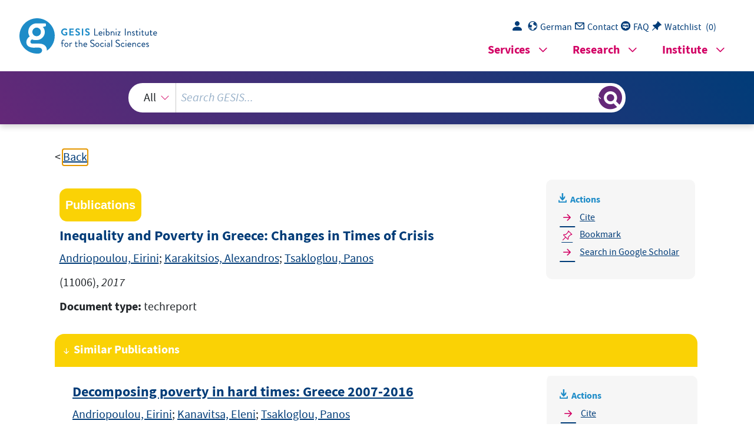

--- FILE ---
content_type: text/html; charset=UTF-8
request_url: https://search.gesis.org/services/get_stella_recommendation.php?doc_id=bibsonomy-andriopoulou2017inequality
body_size: 12067
content:
{"hits":{"total":{"value":10,"relation":"eq"},"hits":[{"_index":"gesis-15-01-2026-02-00-50","_id":"bibsonomy-Andriopoulou2020","_version":1,"_seq_no":331766,"_primary_term":1,"found":true,"_source":{"id":"bibsonomy-Andriopoulou2020","type":"publication","title":"Decomposing poverty in hard times: Greece 2007-2016","date":"2020","date_recency":"2020","person":["Andriopoulou, Eirini","Kanavitsa, Eleni","Tsakloglou, Panos"],"person_sort":"AndriopoulouKanavitsaTsakloglou","language":"english","source":"(572), 2020","coreEditor":"","corePublisher":"","coreSatit":"","coreJournalTitle":"","corePagerange":"","coreZsband":"","coreZsnummer":"572","institution":"GLO Discussion Paper","abstract":"","bibtex_key":"Andriopoulou2020","remarks":"(SILC)","address":"","recordurl":"https:\/\/www.econstor.eu\/handle\/10419\/218950","document_type":"techreport","tags":["2020","FDZ_GML","SILC","SILC_input2020","SILC_pro","checked","jak","techreport"],"data_source":["EU-SILC-Bibliography"],"study_group":["European Union Statistics on Income and Living Conditions (EU-SILC)"],"group_description":[],"group_number":[],"group_link":[],"study_group_en":[],"group_description_en":[],"group_link_en":[],"group_image_file":[],"index_source":"Bibsonomy","literature_collection":"GESIS-Literaturpool","gesis_own":1},"system_type":"BASE","doc_rank":1,"rid":13824454},{"_index":"gesis-15-01-2026-02-00-50","_id":"bibsonomy-danchev2024equally","_version":1,"_seq_no":329491,"_primary_term":1,"found":true,"_source":{"id":"bibsonomy-danchev2024equally","type":"publication","title":"Equally poorer: inequality and the Greek debt crisis","date":"2024","date_recency":"2024","person":["Danchev, Svetoslav","Gatopoulos, Georgios","Kalavrezou, Niki","Mavropoulos, Antonis","Pavlou, Grigoris","Vettas, Nikolaos"],"person_sort":"DanchevGatopoulosKalavrezou","study":"EU-SILC 2004-2023","language":"english","issn":"01435671","doi":"10.1111\/1475-5890.12384","source":"In Fiscal Studies, 45(3), 359-375, 2024","coreEditor":"","corePublisher":"","coreSatit":"","coreJournalTitle":"Fiscal Studies","corePagerange":"359-375","coreZsband":"45","coreZsnummer":"3","institution":"","abstract":"In this paper, we discuss the evolution of inequality in Greece from 2004 to 2021 in light of the Greek debt crisis that led to a sharp drop in gross domestic product per capita between 2008 and 2013. While aggregate measures of income inequality, such as the Gini coefficient, suggest a marginal improvement, domestic perceptions of social fairness remain bleak. To delve deeper into this paradox, we explore additional aggregate and distributional aspects of Greece's social landscape during this period. Our analysis reveals several contributing factors: a compression of earnings, benefits and pensions; a sharp increase in social exclusion; and high inequality in access to basic public services and housing. These factors go beyond what headline inequality indices indicate, illustrating how the sovereign debt crisis and subsequent austerity measures have affected individuals differently based on their socio-economic background, while also reducing overall welfare across the Greek population. Moreover, chronic institutional inefficiencies and widening disparities in access to services and housing significantly influence perceptions of inequality and contribute negatively to the country's social cohesion.","bibtex_key":"danchev2024equally","remarks":"(SILC)","address":"","recordurl":"https:\/\/doi.org\/10.1111\/1475-5890.12384","document_type":"article","tags":["2024","CCBY","FDZ_GML","LFS_contra","OA_SSOAR","OAproved","SCOPUSindexed","SILC","SILC_input2024","SILC_pro","SSCIindexed","article","english","indexproved","review_proved","transfer24"],"data_source":["EU-SILC-Bibliography"],"study_group":["European Union Statistics on Income and Living Conditions (EU-SILC)"],"group_description":[],"group_number":[],"group_link":[],"study_group_en":[],"group_description_en":[],"group_link_en":[],"group_image_file":[],"index_source":"Bibsonomy","literature_collection":"GESIS-Literaturpool","gesis_own":1},"system_type":"EXP","doc_rank":2,"rid":13824454},{"_index":"gesis-15-01-2026-02-00-50","_id":"gesis-ssoar-104257","_version":2,"_seq_no":364007,"_primary_term":1,"found":true,"_source":{"title":"Equally poorer: inequality and the Greek debt crisis","id":"gesis-ssoar-104257","date":"2024","date_recency":"2024","abstract":"In this paper, we discuss the evolution of inequality in Greece from 2004 to 2021 in light of the Greek debt crisis that led to a sharp drop in gross domestic product per capita between 2008 and 2013. While aggregate measures of income inequality, such as the Gini coefficient, suggest a marginal improvement, domestic perceptions of social fairness remain bleak. To delve deeper into this paradox, we explore additional aggregate and distributional aspects of Greece's social landscape during this period. Our analysis reveals several contributing factors: a compression of earnings, benefits and pensions; a sharp increase in social exclusion; and high inequality in access to basic public services and housing. These factors go beyond what headline inequality indices indicate, illustrating how the sovereign debt crisis and subsequent austerity measures have affected individuals differently based on their socio-economic background, while also reducing overall welfare across the Greek population. Moreover, chronic institutional inefficiencies and widening disparities in access to services and housing significantly influence perceptions of inequality and contribute negatively to the country's social cohesion.","portal_url":"https:\/\/www.ssoar.info\/ssoar\/handle\/document\/104257","type":"publication","topic":["Ungleichheit","Arbeitsmarkt","Umverteilung","Verschuldung","Griechenland","Einkommensunterschied","soziale Gerechtigkeit"],"person":["Danchev, Svetoslav","Gatopoulos, Georgios","Kalavrezou, Niki","Mavropoulos, Antonis","Pavlou, Grigoris","Vettas, Nikolaos"],"person_sort":"DanchevGatopoulosKalavrezou","source":"In: Fiscal Studies, 45, 2024, 3, 359-375","links":[{"label":"URN","link":"http:\/\/nbn-resolving.de\/urn:nbn:de:0168-ssoar-104257-9"},{"label":"DOI","link":"https:\/\/doi.org\/10.1111\/1475-5890.12384"}],"subtype":"journal_article","document_type":"Zeitschriftenartikel","institutions":["FDB"],"coreAuthor":["Danchev, Svetoslav","Gatopoulos, Georgios","Kalavrezou, Niki","Mavropoulos, Antonis","Pavlou, Grigoris","Vettas, Nikolaos"],"coreSjahr":"2024","coreJournalTitle":"Fiscal Studies","coreZsband":"45","coreZsnummer":"3","coreLanguage":"en","doi":"https:\/\/doi.org\/10.1111\/1475-5890.12384","urn":"urn:nbn:de:0168-ssoar-104257-9","coreIssn":"1475-5890","data_source":"GESIS-SSOAR","index_source":"GESIS-SSOAR","database":"SSOAR - Social Science Open Access Repository","link_count":0,"gesis_own":1,"fulltext":1,"metadata_quality":10,"related_references":[{"view":"<a href=\"https:\/\/doi.org\/10.3386\/w22816\" target=\"_blank\">Albouy, D., Ehrlich, G., Liu, Y. (2016). Housing De- mand, Cost-Of-Living Inequality, and the Afford- ability Crisis. Cambridge MA: National Bureau of Economic Research. National Bureau of Economic Research Working Paper.<\/a> <span class=\"references_pdf_link icon-gs-cv pe-1\"><\/span><a target=\"_blank\" href=\"http:\/\/www.nber.org\/papers\/w22816.pdf\">PDF<\/a>","pdf_url":"http:\/\/www.nber.org\/papers\/w22816.pdf"},{"view":"<a href=\"https:\/\/doi.org\/10.2139\/ssrn.3041802\" target=\"_blank\">Andriopoulou, E., Karakitsios, A., Tsakloglou, P. (2018). Inequality and poverty in Greece: Changes in times of crisis (Discussion Paper 11006. Cham (Switzerland: Springer International Publishing. Socioeconomic Fragmentation and Exclusion in Greece under the Crisis: New Perspectives on South-East Europe, pp. 23-54.<\/a> <span class=\"references_pdf_link icon-gs-cv pe-1\"><\/span><a target=\"_blank\" href=\"https:\/\/www.econstor.eu\/bitstream\/10419\/170990\/1\/dp11006.pdf\">PDF<\/a>","pdf_url":"https:\/\/www.econstor.eu\/bitstream\/10419\/170990\/1\/dp11006.pdf"},{"view":"<a href=\"https:\/\/openalex.org\/W38328126\" target=\"_blank\">Atkinson, A. B. (2009). Stress-testing the welfare state. Inequality: What Can Be Done?, Harvard University Press. Rettferd og Politik Festskrift til Hilde Bojer, Emiliar Forlag, Oslo, pp. 31-39.<\/a> ","pdf_url":""},{"view":"Danchev, S., Gatopoulos, G., Kalavrezou, N., Vettas, N. (2023). Intergenerational mobility in education in Greece: an exploration into socioeconomic determinants of students' performance. CEPR Discussion Paper.","pdf_url":""},{"view":"Commission, E. (2017). Eurobarometer on gender equality and the gender wage gap.","pdf_url":""},{"view":"Commission, E. (2022). Special Eurobarometer 529: Fairness, inequality and inter-generational mobility in 2022.","pdf_url":""},{"view":"Commission, E. (2023). VAT gap.","pdf_url":""},{"view":"<a href=\"https:\/\/doi.org\/10.2785\/279048\" target=\"_blank\">E. (2023). Housing in Europe -2023 edition, interactive publications. Joint Research Centre, European Commission.<\/a> ","pdf_url":""},{"view":"I. O. B. (2019). Educational inequalities in Greece: access to higher education and impact of the crisis. Athens: Foundation for Economic and Industrial Research IOBE [in Greek.","pdf_url":""},{"view":"I. O. B. (2022). Demographic ageing in Greece: challenges and policy proposals. Athens: Foundation for Economic and Industrial Research IOBE [in Greek.","pdf_url":""},{"view":"<a href=\"https:\/\/doi.org\/10.1186\/s12939-016-0374-0\" target=\"_blank\">Karanikolos, M., Kentikelenis, A. (2016). Health inequalities after austerity in Greece. International Journal for Equity in Health, 15.<\/a> <span class=\"references_pdf_link icon-gs-cv pe-1\"><\/span><a target=\"_blank\" href=\"https:\/\/link.springer.com\/content\/pdf\/10.1186\/s12939-016-0374-0.pdf\">PDF<\/a>","pdf_url":"https:\/\/link.springer.com\/content\/pdf\/10.1186\/s12939-016-0374-0.pdf"},{"view":"<a href=\"https:\/\/openalex.org\/W3124819030\" target=\"_blank\">Karavelli, H., Tsionas, E. G. (2012). Economic restructuring, crises and the regions: the political economy of regional inequalities in Greece. Hellenic Observatory Papers on Greece and Southeast Europe. GreeSE Paper,(61).<\/a> ","pdf_url":""},{"view":"<a href=\"https:\/\/doi.org\/10.47260\/bae\/9211\" target=\"_blank\">Kotsios, P. (2022). Income inequality measurements through tax data: the case of Greece. Bulletin of Applied Economics, 9.<\/a> ","pdf_url":""},{"view":"<a href=\"https:\/\/doi.org\/10.1177\/0042098016686511\" target=\"_blank\">Lens, M. C. (2018). Extremely low-income households, housing affordability and the Great Recession. Urban Studies, 55.<\/a> ","pdf_url":""},{"view":"<a href=\"https:\/\/doi.org\/10.1080\/00420989220080491\" target=\"_blank\">Linneman, P. D., Megbolugbe, I. F. (1992). Housing affordability: myth or reality?. Urban Studies, 29(3), pp. 369-392.<\/a> <span class=\"references_pdf_link icon-gs-cv pe-1\"><\/span><a target=\"_blank\" href=\"http:\/\/usj.sagepub.com\/content\/29\/3-4\/369.full.pdf\">PDF<\/a>","pdf_url":"http:\/\/usj.sagepub.com\/content\/29\/3-4\/369.full.pdf"},{"view":"<a href=\"https:\/\/linkinghub.elsevier.com\/retrieve\/pii\/S1751157707000740\" target=\"_blank\">Maloutas, T., Bar-Ilan, J. (2008). Socio-economic segregation in Athens at the beginning of the twenty- first century. London: East Meets West. Routledge. Socio-Economic Segregation in European Capital Cities: East Meets West, 2(1), pp. 1-52.<\/a> ","pdf_url":""},{"view":"<a href=\"https:\/\/doi.org\/10.1111\/1478-9302.12050\" target=\"_blank\">Matsaganis, M., Leventi, C. (2014). Poverty and inequality during the Great Recession in Greece. Political Studies Association, 12.<\/a> <span class=\"references_pdf_link icon-gs-cv pe-1\"><\/span><a target=\"_blank\" href=\"https:\/\/www.econstor.eu\/bitstream\/10419\/141416\/1\/85665681X.pdf\">PDF<\/a>","pdf_url":"https:\/\/www.econstor.eu\/bitstream\/10419\/141416\/1\/85665681X.pdf"},{"view":"<a href=\"https:\/\/doi.org\/10.2139\/ssrn.4184595\" target=\"_blank\">Mitrakos, T. (2014). Inequality, poverty and social welfare in Greece: distributional effects of austerity. Athens: Bank of Greece. \u00c9tudes hell\u00e9niques\/Hellenic Studies, 174.<\/a> ","pdf_url":""},{"view":"Nikolaidis, I. (2023). Housing policies across Greece and Europe. Dianeosis Research and Policy Institute.","pdf_url":""},{"view":"Nolan, B. (2009). Background Note for Roundtable Discussion on Monitoring the Effects of the Financial Crisis on Vulnerable Groups. Paris: OECD.","pdf_url":""},{"view":"<a href=\"https:\/\/doi.org\/10.2471\/blt.08.052357\" target=\"_blank\">O'Donnell, O., Doorslaer, E., Wagstaff, A., Lindelow, M. (2008). Analyzing Health Equity Using Household Survey Data: A Guide to Techniques and Their Implementation; World Bank. Washington, DC, USA: The World Bank Office for National Statistics. world bank. org\/ handle\/.<\/a> ","pdf_url":""},{"view":"Panayotopoulos, N. (2000). Oppositions sociales et oppositions scolaires: le cas du syst\u00e8me d'enseignement sup\u00e9rieur grec. Regards Sociologiques, 19 pp. 57-74.","pdf_url":""},{"view":"<a href=\"https:\/\/doi.org\/10.3390\/economies11060166\" target=\"_blank\">Petrakos, G., Rontos, K., Vavoura, C., Vavouras, I. (2023). The impact of recent economic crises on income inequality and the risk of poverty in Greece. Economies, 11.<\/a> ","pdf_url":""},{"view":"Privalko, I., Ma\u00eetre, B., Watson, D., Grotti, R. (2019). Access to Care Services Across Europe. Dublin: Department of Employment Affairs and Social Protection and Economic and Social Research Institute.","pdf_url":""},{"view":"<a href=\"https:\/\/doi.org\/10.1787\/5k4dlvx2wjq0-en\" target=\"_blank\">Rawdanowicz, L., Wurzel, E., Christensen, A. (2013). The equity implications of fiscal consolidation. OECD Economics Department Working Paper.<\/a> ","pdf_url":""},{"view":"<a href=\"https:\/\/www.econbiz.de\/Record\/10001405469\" target=\"_blank\">Sen, A., Sen, A. K., A., Lyon, F. (1999). Development as freedom. Oxford. Alfred Knopf, New York: Oxford\/New York, Oxford Uni- versity Press. Technology and the Politics of Membership within the Context of Mexico and US Migration, in: Smith, M.P.\/Guarnizo, 57(3), pp. 449-479.<\/a> ","pdf_url":""},{"view":"<a href=\"https:\/\/doi.org\/10.1093\/eurpub\/cky225\" target=\"_blank\">Stathopoulou, T., Stornes, P., Mouriki, A., Kostaki, A., Cavounidis, J., Avrami, L., McNamara, C. L., Rapp, C., Eikemo, T. A. (2018). Health inequalities among migrant and native-born populations in Greece in times of crisis: the MIGHEAL study. European Journal of Public Health, 28(5), pp. 5-19.<\/a> <span class=\"references_pdf_link icon-gs-cv pe-1\"><\/span><a target=\"_blank\" href=\"http:\/\/pdfs.semanticscholar.org\/edd0\/8276b3143bccd3c45f558c667a090d5d6e90.pdf\">PDF<\/a>","pdf_url":"http:\/\/pdfs.semanticscholar.org\/edd0\/8276b3143bccd3c45f558c667a090d5d6e90.pdf"},{"view":"<a href=\"https:\/\/doi.org\/10.3389\/fpubh.2023.1138982\" target=\"_blank\">Yfantopoulos, J., Chantzaras, A., Yfantopoulos, P., Danchev, S., Gatopoulos, G., Kalavrezou, N., Mavropoulos, A., Pavlou, G., Vettas, N. (2023). The health gap and HRQoL inequalities in Greece before and during the economic crisis. Frontiers in Public Health, 11 pp. 359-375.<\/a> ","pdf_url":""}]},"system_type":"BASE","doc_rank":3,"rid":13824454},{"_index":"gesis-15-01-2026-02-00-50","_id":"bibsonomy-Matsaganis2019","_version":1,"_seq_no":332016,"_primary_term":1,"found":true,"_source":{"id":"bibsonomy-Matsaganis2019","type":"publication","title":"Greece: The Crisis, Austerity, and the Transformation","date":"2019","date_recency":"2019","person":["Matsaganis, Manos"],"person_sort":"Matsaganis","isbn":"978-0-19-256666-9","language":"english","source":"In Welfare and the Great Recession: A Comparative Study, edited by Olafsson, Stefan and Daly, Mary and Kangas, Olli and Palme, Joakim, 83-96, Oxford University Press, 2019","coreEditor":"Olafsson, Stefan and Daly, Mary and Kangas, Olli and Palme, Joakim","corePublisher":"Oxford University Press","coreSatit":"Welfare and the Great Recession: A Comparative Study","coreJournalTitle":"","corePagerange":"83-96","coreZsband":"","coreZsnummer":"","institution":"","abstract":"","bibtex_key":"Matsaganis2019","remarks":"(SILC)","address":"Oxford","recordurl":"","document_type":"incollection","tags":["2019","FDZ_GML","SILC","SILC_input2020","SILC_pro","checked","incollection","jak"],"data_source":["EU-SILC-Bibliography"],"study_group":["European Union Statistics on Income and Living Conditions (EU-SILC)"],"group_description":[],"group_number":[],"group_link":[],"study_group_en":[],"group_description_en":[],"group_link_en":[],"group_image_file":[],"index_source":"Bibsonomy","literature_collection":"GESIS-Literaturpool","gesis_own":1},"system_type":"EXP","doc_rank":4,"rid":13824454},{"_index":"gesis-15-01-2026-02-00-50","_id":"bibsonomy-ManosMatsaganis05","_version":1,"_seq_no":332528,"_primary_term":1,"found":true,"_source":{"id":"bibsonomy-ManosMatsaganis05","type":"publication","title":"The Distributional Impact of the Great Recession in Greece","date":"2012","date_recency":"2012","person":["Matsaganis, Manos","Leventi, Chrysa"],"person_sort":"MatsaganisLeventi","language":"english","source":"","coreEditor":"","corePublisher":"","coreSatit":"","coreJournalTitle":"","corePagerange":"","coreZsband":"","coreZsnummer":"","institution":"","abstract":"","bibtex_key":"ManosMatsaganis05","remarks":"(SILC)","address":"Boston","recordurl":"","document_type":"inproceedings","tags":["2012","FDZ_GML","SILC","SILC_input2020","SILC_pro","checked","inproceedings","jak"],"data_source":["EU-SILC-Bibliography"],"study_group":["European Union Statistics on Income and Living Conditions (EU-SILC)"],"group_description":[],"group_number":[],"group_link":[],"study_group_en":[],"group_description_en":[],"group_link_en":[],"group_image_file":[],"index_source":"Bibsonomy","literature_collection":"GESIS-Literaturpool","gesis_own":1},"system_type":"BASE","doc_rank":5,"rid":13824454},{"_index":"gesis-15-01-2026-02-00-50","_id":"bibsonomy-petrakos2023quantifying","_version":1,"_seq_no":328744,"_primary_term":1,"found":true,"_source":{"id":"bibsonomy-petrakos2023quantifying","type":"publication","title":"Quantifying the Effects of Recent Economic and Fiscal Crises on Income Inequality in Greece","date":"2023","date_recency":"2023","person":["Petrakos, George","Rontos, Konstantinos","Vavoura, Chara","Vavouras, Ioannis"],"person_sort":"PetrakosRontosVavoura","study":"EU-SILC 1995-2020","isbn":"978-3-031-22749-3","language":"english","eventdate":"07.07-09.07.2022","doi":"10.1007\/978-3-031-22749-3_28","source":"In Advances in Empirical Economic Research (2022 International Conference on Applied Economics (ICOAE)), edited by Vlachvei, Aspasia and Tsounis, Nicholas, 455-472, Springer International Publishing, 2023","coreEditor":"Vlachvei, Aspasia and Tsounis, Nicholas","corePublisher":"Springer International Publishing","coreSatit":"Advances in Empirical Economic Research (2022 International Conference on Applied Economics (ICOAE))","coreJournalTitle":"","corePagerange":"455-472","coreZsband":"","coreZsnummer":"","institution":"","abstract":"Income inequality and the effectiveness of policies aiming at its reduction are arguably indicators of a country\u2019s level of economic and social development. In the case of Greece, the lasting economic turmoil and the extensive fiscal interventions facing the nation over the last two decades make it an interesting case to study both the causes of income inequality and the impact of selected policy interventions on income distribution. Three are the main objectives of this paper. First, to identify the main economic and political determinants of income distribution in Greece during the period 1995\u20132020. Second, to investigate whether the period during which the country was subjected to the Excessive Deficit Procedure of the Stability and Growth Pact, namely the years 2004\u20132007 and 2009\u20132017, has significantly affected income distribution in Greece and in which direction. Third, to examine how the period 2011\u20132016 which we identify as the recent great Greek economic slump, during which very high unemployment rates were associated with negative economic growth rates, has altered income distribution. According to our analysis, the most significant economic factors that affect income distribution in Greece are the share of wages and salaries to GDP, the level of total real GDP, and the rate of unemployment. The subjection of the country to the Excessive Deficit Procedure as well as the period of the great Greek economic slump, exerted a negative impact on income equality, while the years of general elections, as a political determinant of income inequality, seem to improve income equality in the short run.","bibtex_key":"petrakos2023quantifying","remarks":"(SILC)","address":"Cham","recordurl":"https:\/\/doi.org\/10.1007\/978-3-031-22749-3_28","document_type":"inproceedings","tags":["2023","FDZ_GML","SILC","SILC_input2023","SILC_pro","english","inproceedings","jak","transfer23"],"data_source":["EU-SILC-Bibliography"],"study_group":["European Union Statistics on Income and Living Conditions (EU-SILC)"],"group_description":[],"group_number":[],"group_link":[],"study_group_en":[],"group_description_en":[],"group_link_en":[],"group_image_file":[],"index_source":"Bibsonomy","literature_collection":"GESIS-Literaturpool","gesis_own":1},"system_type":"EXP","doc_rank":6,"rid":13824454},{"_index":"gesis-15-01-2026-02-00-50","_id":"bibsonomy-brzezinski2018income","_version":1,"_seq_no":331664,"_primary_term":1,"found":true,"_source":{"id":"bibsonomy-brzezinski2018income","type":"publication","title":"Income inequality and the Great Recession in Central and Eastern Europe","date":"2018","date_recency":"2018","person":["Brzezinski, Michal"],"person_sort":"Brzezinski","language":"english","issn":"0939-3625","doi":"10.1016\/j.ecosys.2017.07.003","source":"In Economic Systems, 42(2), 219-247, 2018","coreEditor":"","corePublisher":"","coreSatit":"","coreJournalTitle":"Economic Systems","corePagerange":"219-247","coreZsband":"42","coreZsnummer":"2","institution":"","abstract":"","bibtex_key":"brzezinski2018income","remarks":"(SILC)","address":"","recordurl":"http:\/\/www.sciencedirect.com\/science\/article\/pii\/S0939362518301973","document_type":"article","tags":["2018","FDZ_GML","SCOPUSindexed","SILC","SILC_input2020","SILC_pro","SSCIindexed","article","checked","indexproved","jak","reviewed"],"data_source":["EU-SILC-Bibliography"],"study_group":["European Union Statistics on Income and Living Conditions (EU-SILC)"],"group_description":[],"group_number":[],"group_link":[],"study_group_en":[],"group_description_en":[],"group_link_en":[],"group_image_file":[],"index_source":"Bibsonomy","literature_collection":"GESIS-Literaturpool","gesis_own":1},"system_type":"BASE","doc_rank":7,"rid":13824454},{"_index":"gesis-15-01-2026-02-00-50","_id":"bibsonomy-daouli2015unemployment","_version":1,"_seq_no":330735,"_primary_term":1,"found":true,"_source":{"id":"bibsonomy-daouli2015unemployment","type":"publication","title":"The Ins and Outs of Unemployment in the Current Greek Economic Crisis","date":"2015","date_recency":"2015","person":["Daouli, Joan","Demoussis, Michael","Giannakopoulos, Nicholas","Lampropoulou, Nikolitsa"],"person_sort":"DaouliDemoussisGiannakopoulos","source":"In South-Eastern Europe Journal of Economics, 2, 177-196, 2015","coreEditor":"","corePublisher":"","coreSatit":"","coreJournalTitle":"South-Eastern Europe Journal of Economics","corePagerange":"177-196","coreZsband":"2","coreZsnummer":"","institution":"","abstract":"","bibtex_key":"daouli2015unemployment","remarks":"(LFS)","address":"","recordurl":"http:\/\/www.asecu.gr\/Seeje\/issue25\/issue25-daouli-demoussis-giannakopoulos-lampropoulou.pdf","document_type":"article","tags":["2015","FDZ_GML","LFS","LFS_input2020","LFS_pro","article","checked","indexproved","noindex"],"data_source":["EU-LFS-Bibliography"],"study_group":["European Union Labour Force Survey (EU-LFS)"],"group_description":[],"group_number":[],"group_link":[],"study_group_en":[],"group_description_en":[],"group_link_en":[],"group_image_file":[],"index_source":"Bibsonomy","literature_collection":"GESIS-Literaturpool","gesis_own":1},"system_type":"EXP","doc_rank":8,"rid":13824454},{"_index":"gesis-15-01-2026-02-00-50","_id":"fes-bib-7758573","_version":1,"_seq_no":353989,"_primary_term":1,"found":true,"_source":{"title":"The Greek crisis: social impact and policy responses","id":"fes-bib-7758573","date":"2013","date_recency":"2013","portal_url":"http:\/\/sowiport.gesis.org\/search\/id\/fes-bib-7758573","type":"publication","topic":["Griechenland"],"person":["Matsaganis, Manos"],"person_sort":"Matsaganis","source":"Berlin, Friedrich-Ebert-Stiftung, Department of Western Europe\/North America, 2013, 36 S., (Study \/ Friedrich-Ebert-Stiftung)","links":[{"label":"Volltext","link":"http:\/\/library.fes.de\/pdf-files\/id\/10314.pdf"}],"subtype":"book","publisher":"FES","database":"FES - Friedrich-Ebert-Stiftung Katalog","document_type":"Buch","coreAuthor":["Matsaganis, Manos"],"corePublisher":"Friedrich-Ebert-Stiftung, Department of Western Europe\/North America","coreSseries":["Study \/ Friedrich-Ebert-Stiftung"],"coreIsbn":"978-3-86498-710-6","coreLanguage":["Keine Angabe"],"data_source":"GESIS-Literaturpool","link_count":0,"gesis_own":1,"fulltext":1,"index_source":"OUTCITE","literature_collection":"GESIS-Literaturpool"},"system_type":"BASE","doc_rank":9,"rid":13824454},{"_index":"gesis-15-01-2026-02-00-50","_id":"gesis-ssoar-104298","_version":2,"_seq_no":364022,"_primary_term":1,"found":true,"_source":{"title":"The Impact of Recent Economic Crises on Income Inequality and the Risk of Poverty in Greece","id":"gesis-ssoar-104298","date":"2023","date_recency":"2023","abstract":"We consider the impact of the two recent economic crises, one that resulted from the great recession of 2007-2009 and one following the COVID-19 pandemic, on income inequality and the risk of poverty in Greece. To this end, we also investigate the key macroeconomic variables affecting the Greek income distribution. We find that alternative measures of inequality and relative poverty have deteriorated during the years of crises, implying that the country's response to economic shocks has been particularly harmful for its more disadvantaged citizens. Regarding the variables affecting the income distribution, we show that income inequality and the risk of poverty increase with growth, implying that the benefits of growth, and burdens of recession, are distributed unequally among members of the Greek society. Moreover, inequality appears to increase with unemployment and decrease with the share of wages and salaries in total income. This finding highlights the importance of labour market regulations and workers' welfare for attaining equality. Finally, we provide evidence that, during pre-election periods, income inequality is reduced, meaning that the political budget cycles, which are characteristic of the Greek economy, generate gains in terms of equality, but these gains are short-lived and mainly benefit the middle bracket of the income distribution.","portal_url":"https:\/\/www.ssoar.info\/ssoar\/handle\/document\/104298","type":"publication","topic":["Griechenland","Wirtschaftskrise","Einkommensunterschied","Ungleichheit","Armut","Wirtschaftspolitik","Einkommensverteilung"],"person":["Petrakos, George","Rontos, Konstantinos","Vavoura, Chara","Vavouras, Ioannis"],"person_sort":"PetrakosRontosVavoura","source":"In: Economies, 11, 2023, 6","links":[{"label":"URN","link":"http:\/\/nbn-resolving.de\/urn:nbn:de:0168-ssoar-104298-1"},{"label":"DOI","link":"https:\/\/doi.org\/10.3390\/economies11060166"}],"subtype":"journal_article","document_type":"Zeitschriftenartikel","institutions":["FDB"],"coreAuthor":["Petrakos, George","Rontos, Konstantinos","Vavoura, Chara","Vavouras, Ioannis"],"coreSjahr":"2023","coreJournalTitle":"Economies","coreZsband":"11","coreZsnummer":"6","coreLanguage":"en","doi":"https:\/\/doi.org\/10.3390\/economies11060166","urn":"urn:nbn:de:0168-ssoar-104298-1","coreIssn":"2227-7099","data_source":"GESIS-SSOAR","index_source":"GESIS-SSOAR","database":"SSOAR - Social Science Open Access Repository","link_count":0,"gesis_own":1,"fulltext":1,"metadata_quality":10,"related_references":[{"view":"<a href=\"https:\/\/doi.org\/10.2139\/ssrn.3041802\" target=\"_blank\">Andriopoulou, E., Karakitsios, A., Tsakloglou, P. (2018). Inequality and poverty in Greece: Changes in times of crisis (Discussion Paper 11006. Cham (Switzerland: Springer International Publishing. Socioeconomic Fragmentation and Exclusion in Greece under the Crisis: New Perspectives on South-East Europe, pp. 23-54.<\/a> <span class=\"references_pdf_link icon-gs-cv pe-1\"><\/span><a target=\"_blank\" href=\"https:\/\/www.econstor.eu\/bitstream\/10419\/170990\/1\/dp11006.pdf\">PDF<\/a>","pdf_url":"https:\/\/www.econstor.eu\/bitstream\/10419\/170990\/1\/dp11006.pdf"},{"view":"<a href=\"https:\/\/doi.org\/10.3917\/edd.332.0125\" target=\"_blank\">Andriopoulou, E., Kanavitsa, E., Tsakloglou, P. (2019). Decomposing poverty in hard times: Greece 2007-2016. Revue d' \u00c9conomie du D\u00e9veloppement, 27.<\/a> <span class=\"references_pdf_link icon-gs-cv pe-1\"><\/span><a target=\"_blank\" href=\"http:\/\/wpa.deos.aueb.gr\/docs\/Decomposing_poverty_in_hard_times-Greece_2007-2016.pdf\">PDF<\/a>","pdf_url":"http:\/\/wpa.deos.aueb.gr\/docs\/Decomposing_poverty_in_hard_times-Greece_2007-2016.pdf"},{"view":"<a href=\"https:\/\/doi.org\/10.1016\/j.worlddev.2021.105635\" target=\"_blank\">Bodea, C., Houle, C., Kim, H. (2021). Do financial crises increase income inequality?. World Development, 147.<\/a> ","pdf_url":""},{"view":"<a href=\"https:\/\/doi.org\/10.1111\/ecoj.12029\" target=\"_blank\">Bonfiglioli, A., Gancia, G. (2013). Uncertainty, electoral incentives and political myopia. The Economic Journal, 123 pp. 373-400.<\/a> <span class=\"references_pdf_link icon-gs-cv pe-1\"><\/span><a target=\"_blank\" href=\"https:\/\/econ-papers.upf.edu\/papers\/1360.pdf\">PDF<\/a>","pdf_url":"https:\/\/econ-papers.upf.edu\/papers\/1360.pdf"},{"view":"Cette, G., Koehl, L., Philippon, T. (2020). Labor share. Economics Letters, 188.","pdf_url":""},{"view":"<a href=\"https:\/\/doi.org\/10.2139\/ssrn.2390195\" target=\"_blank\">Cysne, R. P. (2009). On the positive correlation between income inequality and unemployment. Review of Economics and Statistics, 91 pp. 218-226.<\/a> ","pdf_url":""},{"view":"<a href=\"https:\/\/www.cambridge.org\/core\/journals\/american-political-science-review\/article\/on-the-votepurchasing-behavior-of-incumbent-governments\/41FEB96F6A5DC7D82964B4C5B8BD4199\" target=\"_blank\">Dalhberg, M., Johansson, E. (2002). On the vote-purchasing behaviuor of incumbent governments. American Political Science Review, 96(1), pp. 27-40.<\/a> <span class=\"references_pdf_link icon-gs-cv pe-1\"><\/span><a target=\"_blank\" href=\"https:\/\/www.econstor.eu\/bitstream\/10419\/82931\/1\/wp1999-024.pdf\">PDF<\/a>","pdf_url":"https:\/\/www.econstor.eu\/bitstream\/10419\/82931\/1\/wp1999-024.pdf"},{"view":"<a href=\"https:\/\/elibrary.imf.org\/openurl?genre=journal&issn=2617-6750&volume=2015&issue=013\" target=\"_blank\">Dabla-Norris, E., ., Suphaphiphat, N., Ricka, F., Tsounta, E., Tiwari, S. (2015). Causes and consequences of income inequality: A global perspective. International Mon- etary Fund Staff Discussion Note 15\/13. Washington, DC: International Monetary Fund. IMF Strategy, Policy, and Review Department, 15(13).<\/a> <span class=\"references_pdf_link icon-gs-cv pe-1\"><\/span><a target=\"_blank\" href=\"https:\/\/www.elibrary.imf.org\/doc\/IMF006\/22594-9781513555188\/22594-9781513555188\/Other_formats\/Source_PDF\/22594-9781513544373.pdf\">PDF<\/a>","pdf_url":"https:\/\/www.elibrary.imf.org\/doc\/IMF006\/22594-9781513555188\/22594-9781513555188\/Other_formats\/Source_PDF\/22594-9781513544373.pdf"},{"view":"<a href=\"https:\/\/doi.org\/10.5089\/9781484311042.001\" target=\"_blank\">Dao, M. C., Das, M., Koczan, Z., Lian, W. (2017). Why Is Labor Receiving a Smaller Share of Global Income? Theory and Empirical Evidence. Bretton Woods: International Monetary Fund. IMF Working Paper,(17).<\/a> <span class=\"references_pdf_link icon-gs-cv pe-1\"><\/span><a target=\"_blank\" href=\"https:\/\/www.elibrary.imf.org\/doc\/IMF001\/24473-9781484311042\/24473-9781484311042\/Other_formats\/Source_PDF\/24473-9781484313091.pdf\">PDF<\/a>","pdf_url":"https:\/\/www.elibrary.imf.org\/doc\/IMF001\/24473-9781484311042\/24473-9781484311042\/Other_formats\/Source_PDF\/24473-9781484313091.pdf"},{"view":"<a href=\"https:\/\/doi.org\/10.1111\/j.1564-913x.2012.00151.x\" target=\"_blank\">Beer, ., P. (2012). Earnings and income inequality in the EU during the crisis. CrossRef. Interna- tional Labour Review, 151 pp. 313-331.<\/a> <span class=\"references_pdf_link icon-gs-cv pe-1\"><\/span><a target=\"_blank\" href=\"https:\/\/www.econstor.eu\/bitstream\/10419\/191149\/1\/856656992.pdf\">PDF<\/a>","pdf_url":"https:\/\/www.econstor.eu\/bitstream\/10419\/191149\/1\/856656992.pdf"},{"view":"<a href=\"https:\/\/doi.org\/10.1108\/aea-04-2020-0028\" target=\"_blank\">Erauskin, I. (2020). The labour share and income inequality: Some empirical evidence from the period 1990-2015. Applied Economic Analysis, 28.<\/a> ","pdf_url":""},{"view":"<a href=\"https:\/\/d-nb.info\/1153091674\" target=\"_blank\">Giannitsis, T., Zografakis, S. (2018). Crisis Management in Greece. Bruxelles: IMK at the Hans-B\u00f6ckler-Stiftung Foundation, Macroeconomic Policy Institute.(50).<\/a> ","pdf_url":""},{"view":"<a href=\"https:\/\/doi.org\/10.24148\/wp2013-27\" target=\"_blank\">Guti\u00e9rrez, G., Piton, S. (2020). Revisiting the global decline of the (non-housing) labor share. American Economic Review: Insights, 2.<\/a> <span class=\"references_pdf_link icon-gs-cv pe-1\"><\/span><a target=\"_blank\" href=\"https:\/\/www.bankofengland.co.uk\/-\/media\/boe\/files\/working-paper\/2019\/revisiting-the-global-decline-of-the-non-housing-labor-share.pdf\">PDF<\/a>","pdf_url":"https:\/\/www.bankofengland.co.uk\/-\/media\/boe\/files\/working-paper\/2019\/revisiting-the-global-decline-of-the-non-housing-labor-share.pdf"},{"view":"<a href=\"https:\/\/doi.org\/10.3390\/su13095204\" target=\"_blank\">Jianu, I., Dinu, M., Huru, D., Bodislav, A. (2021). Examining the relationship between income inequality and growth from the perspective of EU member States' stage of development. Sustainability, 13.<\/a> <span class=\"references_pdf_link icon-gs-cv pe-1\"><\/span><a target=\"_blank\" href=\"https:\/\/www.econstor.eu\/bitstream\/10419\/233993\/1\/sustainability-13-05204-v3.pdf\">PDF<\/a>","pdf_url":"https:\/\/www.econstor.eu\/bitstream\/10419\/233993\/1\/sustainability-13-05204-v3.pdf"},{"view":"<a href=\"https:\/\/www.econbiz.de\/Record\/10013444488\" target=\"_blank\">Kaasa, A. (2003). Factors Influencing Income Inequality in Transition Economies. Tartu: University of Tartu Economics and Business Administration. 18.<\/a> ","pdf_url":""},{"view":"<a href=\"https:\/\/doi.org\/10.1016\/j.eap.2022.05.003\" target=\"_blank\">Kaplanoglou, G. (2022). Consumption inequality and poverty in Greece: Evidence and lessons from a decade-long crisis. Economic Analysis and Policy, 75 pp. 244-261.<\/a> ","pdf_url":""},{"view":"<a href=\"https:\/\/doi.org\/10.1111\/roiw.12287\" target=\"_blank\">Kaplanoglou, G., Rapanos, V. T. (2018). Evolutions in Consumption Inequality and Poverty in Greece: The Impact of the Crisis and Austerity Policies. CrossRef: Review of Income and Wealth, 64(1), pp. 105-126.<\/a> ","pdf_url":""},{"view":"<a href=\"https:\/\/doi.org\/10.1093\/qje\/qjt032\" target=\"_blank\">Karabarbounis, L., Neiman, B. (2014). The Global Decline of the Labor Share. National Bureau of Economic Research Working Paper Series, 129(1), pp. 61-103.<\/a> <span class=\"references_pdf_link icon-gs-cv pe-1\"><\/span><a target=\"_blank\" href=\"http:\/\/faculty.chicagobooth.edu\/brent.neiman\/research\/KN.pdf\">PDF<\/a>","pdf_url":"http:\/\/faculty.chicagobooth.edu\/brent.neiman\/research\/KN.pdf"},{"view":"<a href=\"https:\/\/doi.org\/10.1177\/0973005214531772\" target=\"_blank\">Khan, M. A., Khan, M. Z., Zaman, K., Khan, A. (2014). Poverty-growth-inequality triangle by principal component analysis: With an empirical illustration using Pakistan's data. International Journal of Rural Management, 10 pp. 69-86.<\/a> ","pdf_url":""},{"view":"<a href=\"https:\/\/doi.org\/10.47260\/bae\/9211\" target=\"_blank\">Kotsios, P. (2022). Income inequality measurements through tax data: the case of Greece. Bulletin of Applied Economics, 9.<\/a> ","pdf_url":""},{"view":"<a href=\"https:\/\/doi.org\/10.1108\/03068291311305008\" target=\"_blank\">Koutsampelas, C., Tsakloglou, P. (2013). The distribution of full income in Greece. International Journal of Social Economics, 40(4).<\/a> <span class=\"references_pdf_link icon-gs-cv pe-1\"><\/span><a target=\"_blank\" href=\"http:\/\/papers.econ.ucy.ac.cy\/RePEc\/papers\/03-12.pdf\">PDF<\/a>","pdf_url":"http:\/\/papers.econ.ucy.ac.cy\/RePEc\/papers\/03-12.pdf"},{"view":"Krueger, A. B. (1999). Measuring labour's share. American Economic Review, 89 pp. 45-51.","pdf_url":""},{"view":"<a href=\"https:\/\/doi.org\/10.12681\/scad.9085\" target=\"_blank\">Manolas, G., Sfakianakis, G., Vavouras, I. (2013). Tackling the debt crisis in Greece: The role of the underground economy. Social Cohesion and Development, 8 pp. 25-35.<\/a> <span class=\"references_pdf_link icon-gs-cv pe-1\"><\/span><a target=\"_blank\" href=\"http:\/\/pdfs.semanticscholar.org\/7742\/f73b63fdce7e985826486f398bb909718b85.pdf\">PDF<\/a>","pdf_url":"http:\/\/pdfs.semanticscholar.org\/7742\/f73b63fdce7e985826486f398bb909718b85.pdf"},{"view":"<a href=\"https:\/\/doi.org\/10.1111\/1478-9302.12050\" target=\"_blank\">Matsaganis, M., Leventi, C. (2014). Poverty and inequality during the Great Recession in Greece. Political Studies Association, 12.<\/a> <span class=\"references_pdf_link icon-gs-cv pe-1\"><\/span><a target=\"_blank\" href=\"https:\/\/www.econstor.eu\/bitstream\/10419\/141416\/1\/85665681X.pdf\">PDF<\/a>","pdf_url":"https:\/\/www.econstor.eu\/bitstream\/10419\/141416\/1\/85665681X.pdf"},{"view":"<a href=\"https:\/\/doi.org\/10.1080\/14616696.2021.2007973\" target=\"_blank\">Melidis, M., Tzagkarakis, S. I. (2022). The evolution of social vulnerability in Greece during the economic crisis (2008-2017. European Societies, 24.<\/a> ","pdf_url":""},{"view":"<a href=\"https:\/\/doi.org\/10.2139\/ssrn.4184595\" target=\"_blank\">Mitrakos, T. (2014). Inequality, poverty and social welfare in Greece: distributional effects of austerity. Athens: Bank of Greece. \u00c9tudes hell\u00e9niques\/Hellenic Studies, 174.<\/a> ","pdf_url":""},{"view":"Mitrakos, T., Tsakloglou, P. (2012). Inequality and poverty in Greece: Myths, realities and crisis. Reforming Greece: Sisyphean Task or Herculean Challenge?.","pdf_url":""},{"view":"<a href=\"https:\/\/direct.mit.edu\/rest\/article\/81\/1\/122-134\/57117\" target=\"_blank\">Mocan, H. N. (1999). Structural Unemployment, Cyclical Unemployment, and Income Ine- quality. The Review of Economic and Statistics, 81(1), pp. 122-134.<\/a> ","pdf_url":""},{"view":"<a href=\"https:\/\/doi.org\/10.1080\/00220380902753193\" target=\"_blank\">Naschold, F. (2009). Microeconomic determinants of income inequality in rural Pakistan. The Journal of Development Studies, 45.<\/a> ","pdf_url":""},{"view":"<a href=\"https:\/\/doi.org\/10.1111\/joes.12328\" target=\"_blank\">Nolan, B., Richiardi, M. G., Valenzuela, L. (2019). The drivers of income inequality in rich countries. Journal of Economic Surveys, 33(4), pp. 1285-1324.<\/a> <span class=\"references_pdf_link icon-gs-cv pe-1\"><\/span><a target=\"_blank\" href=\"http:\/\/www.lisproject.org\/publications\/liswps\/300.pdf\">PDF<\/a>","pdf_url":"http:\/\/www.lisproject.org\/publications\/liswps\/300.pdf"},{"view":"<a href=\"https:\/\/doi.org\/10.1111\/j.1467-9477.1989.tb00080.x\" target=\"_blank\">Nordhaus, W. D., Norris, P. (1975). 'The political business cycle'. Washington DC: OECD Publishing. The Review of Eco- nomic Studies, 42(2), pp. 169-190.<\/a> ","pdf_url":""},{"view":"<a href=\"https:\/\/www.econbiz.de\/Record\/10000168516\" target=\"_blank\">Papatheodorou, C. (1998). Inequality in Greece: An Analysis by Income Source. London: London School of Economics and Political Science.<\/a> ","pdf_url":""},{"view":"<a href=\"https:\/\/doi.org\/10.5040\/9781350221895.ch-02\" target=\"_blank\">Papatheodorou, C., Petmesidou, M. (2006). Poverty profiles and trends. How do southern European countries compare with each other?. London: Zed Books. Poverty and Social Deprivation in the Mediterranean: Trends, Policies & Welfare Prospects in the New Millennium. Edited by Maria Petmesidou and Christos Papatheodorou.<\/a> ","pdf_url":""},{"view":"Petrakos, G., Rontos, K., Vavoura, C., Vavouras, I. (2021). The mechanism of political budget cycles in Greece. 2021. Cham: Springer International Publishing. Advances in Longitudinal Data Methods in Applied Economic Research: 2020 International Conference on Applied Economics (ICOAE.","pdf_url":""},{"view":"Petrakos, G., Rontos, K., Vavoura, C., Vavouras, I. (2022). Quantifying the Effects of recent Economic and Fiscal Crises on Income Inequality in Greece. Madrid, Spain: 2022 International Conference on Applied Economics (ICOAE.","pdf_url":""},{"view":"<a href=\"https:\/\/doi.org\/10.15196\/rs110202\" target=\"_blank\">Petrakos, G., Rontos, K., Vavoura, C., Salvati, L., Vavouras, I. (2021). Political budget cycles and the effects of the excessive deficit procedure: The case of Greece. Regional Statistics, 11 pp. 32-51.<\/a> ","pdf_url":""},{"view":"Petrakos, G., Rontos, K., Vavoura, C., Salvati, L., Vavouras, I. (2023). Income inequality in the over- indebted Eurozone countries and the role of the Excessive Deficit Procedure. Open Economies Review.","pdf_url":""},{"view":"<a href=\"https:\/\/doi.org\/10.1093\/qje\/qju018\" target=\"_blank\">Piketty, T., Zucman, G. (2014). 'Capital is back: wealth-income ratios in rich countries 1700-2010 *'. The Quarterly Journal of Economics, 129(3), pp. 1255-1310.<\/a> <span class=\"references_pdf_link icon-gs-cv pe-1\"><\/span><a target=\"_blank\" href=\"https:\/\/academic.oup.com\/qje\/article-pdf\/129\/3\/1255\/17097977\/qju018.pdf\">PDF<\/a>","pdf_url":"https:\/\/academic.oup.com\/qje\/article-pdf\/129\/3\/1255\/17097977\/qju018.pdf"},{"view":"<a href=\"https:\/\/doi.org\/10.2307\/2297526\" target=\"_blank\">Rogoff, K., Sibert, A. (1988). 'Elections and Macroeconomic Policy Cycles'. Review of Economic Studies, 55(1), pp. 1-16.<\/a> <span class=\"references_pdf_link icon-gs-cv pe-1\"><\/span><a target=\"_blank\" href=\"http:\/\/www.nber.org\/papers\/w1838.pdf\">PDF<\/a>","pdf_url":"http:\/\/www.nber.org\/papers\/w1838.pdf"},{"view":"<a href=\"https:\/\/www.econbiz.de\/Record\/10013367932\" target=\"_blank\">Sever, C., Yucel, E. (2021). Electoral Cycles in Inequality. Working Papers 2021\/01. Istanbul: Bogazici University, Department of Economics.<\/a> ","pdf_url":""},{"view":"<a href=\"https:\/\/doi.org\/10.1111\/j.1475-4991.1990.tb00321.x\" target=\"_blank\">Tsakloglou, P. (1990). Aspects of poverty in Greece. Review of Income and Wealth, 36 pp. 381-402.<\/a> ","pdf_url":""},{"view":"<a href=\"https:\/\/www.econbiz.de\/Record\/10001135614\" target=\"_blank\">Tsakloglou, P. (1993). Aspects of inequality in Greece: Measurement, decomposition and intertemporal change: 1974, 1982. Journal of Development Economics, 40 pp. 53-74.<\/a> ","pdf_url":""},{"view":"<a href=\"https:\/\/doi.org\/10.1177\/095892879800800302\" target=\"_blank\">Tsakloglou, P., Panopoulou, G. (1998). Who are the poor in Greece? Analysing poverty under alternative concepts of resources and equivalence scales. Journal of European Social Policy, 8.<\/a> ","pdf_url":""},{"view":"Tsakloglou, P., Mitrakos, T. (2006). Inequality and poverty in Greece in the last quarter of the twentieth century. Aldershot: Ashgate. Social Policy in Greece. Edited by Maria Petmesidou and Elias Mossialos.","pdf_url":""},{"view":"<a href=\"https:\/\/openalex.org\/W3143950911\" target=\"_blank\">Tsiotas, D., Krabokoukis, T., Polyzos, S. (2020). Detecting interregional patterns in tourism seasonality of Greece: A principal components analysis approach. Regional Science Inquiry, 12 pp. 91-112.<\/a> ","pdf_url":""},{"view":"Vavoura, C., Vavouras, I. (2022). Income inequality and poverty in Greece during the recent economic, fiscal and COVID-19 crises. Social Cohesion and Development, 17 pp. 5-21.","pdf_url":""},{"view":"<a href=\"https:\/\/doi.org\/10.33094\/ijaefa.v14i2.688\" target=\"_blank\">Zandi, G., Rehan, R., Hye, Q. M. A., Mubeen, S., Abbas, S. (2022). Do Corruption, Inflation and Unemployment Influence the Income Inequality of Developing Asian Countries?. International Journal of Applied Economics, Finance and Accounting, 14.<\/a> ","pdf_url":""},{"view":"<a href=\"https:\/\/doi.org\/10.1016\/j.intfin.2022.101677\" target=\"_blank\">Zeqiraj, V., Sohag, K., Hammoudeh, S. (2022). Financial inclusion in developing countries: Do quality institutions matter?. Journal of International Financial Markets, Institutions and Money, 81.<\/a> ","pdf_url":""},{"view":"Note, D. P. (n.d.). The statements, opinions and data contained in all publications are solely those of the individual au- thor(s) and contributor(s) and not of MDPI and\/or the editor(s). MDPI and\/or the editor(s) disclaim responsibility for any injury to people or property resulting from any ideas, methods.","pdf_url":""}]},"system_type":"EXP","doc_rank":10,"rid":13824454}]}}

--- FILE ---
content_type: text/html; charset=utf-8
request_url: https://search.gesis.org/services/APA.php?type=publication&docid=bibsonomy-andriopoulou2017inequality&lang=en
body_size: 241
content:
Andriopoulou, E., Karakitsios, A., & Tsakloglou, P. (2017). Inequality and Poverty in Greece: Changes in Times of Crisis <i>(11006), 2017</i><br><br><a href="services/APA.php?type=publication&docid=bibsonomy-andriopoulou2017inequality&lang=en&download=true" download="export.apa">Download citation</a>

--- FILE ---
content_type: text/html; charset=utf-8
request_url: https://search.gesis.org/services/APA.php?type=publication&docid=bibsonomy-andriopoulou2017inequality&lang=en
body_size: 241
content:
Andriopoulou, E., Karakitsios, A., & Tsakloglou, P. (2017). Inequality and Poverty in Greece: Changes in Times of Crisis <i>(11006), 2017</i><br><br><a href="services/APA.php?type=publication&docid=bibsonomy-andriopoulou2017inequality&lang=en&download=true" download="export.apa">Download citation</a>